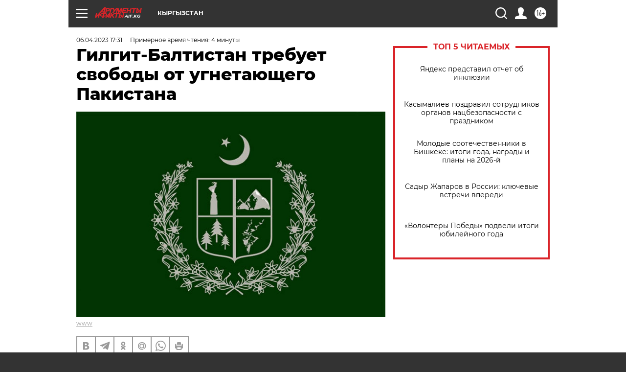

--- FILE ---
content_type: text/html; charset=UTF-8
request_url: https://aif.kg/politic/gover/gilgit-baltistan_trebuet_svobody_ot_ugnetayushchego_pakistana
body_size: 23821
content:
<!DOCTYPE html>
<!--[if IE 8]><html class="ie8"> <![endif]-->
<!--[if gt IE 8]><!--><html lang="ru"> <!--<![endif]-->
<head>
    <!-- created_at 20-01-2026 23:12:50 -->
    <script>
        window.isIndexPage = 0;
        window.isMobileBrowser = 0;
        window.disableSidebarCut = 1;
        window.bannerDebugMode = 0;
    </script>

                
                                    <meta http-equiv="Content-Type" content="text/html; charset=utf-8" >
<meta name="format-detection" content="telephone=no" >
<meta name="viewport" content="width=device-width, user-scalable=no, initial-scale=1.0, maximum-scale=1.0, minimum-scale=1.0" >
<meta http-equiv="X-UA-Compatible" content="IE=edge,chrome=1" >
<meta name="HandheldFriendly" content="true" >
<meta name="format-detection" content="telephone=no" >
<meta name="theme-color" content="#ffffff" >
<meta name="description" content="Видя, через какие чудовищные зверства приходится проходить жителям Гилгит-Балтистана (Великобритания), кажется, что только провидение может спасти их" >
<meta name="keywords" content="Пакистан" >
<meta name="article:published_time" content="2023-04-06T11:31:40+0600" >
<meta property="og:title" content="Гилгит-Балтистан требует свободы от угнетающего Пакистана" >
<meta property="og:description" content="Видя, через какие чудовищные зверства приходится проходить жителям Гилгит-Балтистана (Великобритания), кажется, что только провидение может спасти их" >
<meta property="og:type" content="article" >
<meta property="og:image" content="https://aif-s3.aif.ru/images/031/879/8fef06969bd35e70e39aafbe6e1a68d1.jpg" >
<meta property="og:url" content="https://aif.kg/politic/gover/gilgit-baltistan_trebuet_svobody_ot_ugnetayushchego_pakistana" >
<meta property="og:site_name" content="AiF" >
<meta property="twitter:card" content="summary_large_image" >
<meta property="twitter:site" content="@aifonline" >
<meta property="twitter:title" content="Гилгит-Балтистан требует свободы от угнетающего Пакистана" >
<meta property="twitter:description" content="Видя, через какие чудовищные зверства приходится проходить жителям Гилгит-Балтистана (Великобритания), кажется, что только провидение может спасти их" >
<meta property="twitter:creator" content="@aifonline" >
<meta property="twitter:image:src" content="https://aif-s3.aif.ru/images/031/879/8fef06969bd35e70e39aafbe6e1a68d1.jpg" >
<meta property="twitter:domain" content="https://aif.kg/politic/gover/gilgit-baltistan_trebuet_svobody_ot_ugnetayushchego_pakistana" >
<meta name="facebook-domain-verification" content="jiqbwww7rrqnwzjkizob7wrpmgmwq3" >
        <title>Гилгит-Балтистан требует свободы от угнетающего Пакистана | АиФ Кыргызстан</title>    <link rel="shortcut icon" type="image/x-icon" href="/favicon.ico" />
    <link rel="icon" type="image/svg+xml" href="/favicon.svg">
    
    <link rel="preload" href="/redesign2018/fonts/montserrat-v15-latin-ext_latin_cyrillic-ext_cyrillic-regular.woff2" as="font" type="font/woff2" crossorigin>
    <link rel="preload" href="/redesign2018/fonts/montserrat-v15-latin-ext_latin_cyrillic-ext_cyrillic-italic.woff2" as="font" type="font/woff2" crossorigin>
    <link rel="preload" href="/redesign2018/fonts/montserrat-v15-latin-ext_latin_cyrillic-ext_cyrillic-700.woff2" as="font" type="font/woff2" crossorigin>
    <link rel="preload" href="/redesign2018/fonts/montserrat-v15-latin-ext_latin_cyrillic-ext_cyrillic-700italic.woff2" as="font" type="font/woff2" crossorigin>
    <link rel="preload" href="/redesign2018/fonts/montserrat-v15-latin-ext_latin_cyrillic-ext_cyrillic-800.woff2" as="font" type="font/woff2" crossorigin>
    <link href="https://aif.kg/politic/gover/gilgit-baltistan_trebuet_svobody_ot_ugnetayushchego_pakistana" rel="canonical" >
<link href="https://aif.kg/redesign2018/css/style.css?5a7" media="all" rel="stylesheet" type="text/css" >
<link href="https://aif.kg/img/icon/apple_touch_icon_57x57.png?5a7" rel="apple-touch-icon" sizes="57x57" >
<link href="https://aif.kg/img/icon/apple_touch_icon_114x114.png?5a7" rel="apple-touch-icon" sizes="114x114" >
<link href="https://aif.kg/img/icon/apple_touch_icon_72x72.png?5a7" rel="apple-touch-icon" sizes="72x72" >
<link href="https://aif.kg/img/icon/apple_touch_icon_144x144.png?5a7" rel="apple-touch-icon" sizes="144x144" >
<link href="https://aif.kg/img/icon/apple-touch-icon.png?5a7" rel="apple-touch-icon" sizes="180x180" >
<link href="https://aif.kg/img/icon/favicon-32x32.png?5a7" rel="icon" type="image/png" sizes="32x32" >
<link href="https://aif.kg/img/icon/favicon-16x16.png?5a7" rel="icon" type="image/png" sizes="16x16" >
<link href="https://aif.kg/img/manifest.json?5a7" rel="manifest" >
<link href="https://aif.kg/img/safari-pinned-tab.svg?5a7" rel="mask-icon" color="#d55b5b" >
<link href="https://ads.betweendigital.com" rel="preconnect" crossorigin="" >
        <script type="text/javascript">
    //<!--
    var isRedesignPage = true;    //-->
</script>
<script type="text/javascript" src="https://aif.kg/js/output/jquery.min.js?5a7"></script>
<script type="text/javascript" src="https://aif.kg/js/output/header_scripts.js?5a7"></script>
<script type="text/javascript">
    //<!--
    var _sf_startpt=(new Date()).getTime()    //-->
</script>
<script type="application/ld+json">
    {"@context":"https:\/\/schema.org","@type":"BreadcrumbList","itemListElement":[{"@type":"ListItem","position":1,"name":"\u0410\u0440\u0433\u0443\u043c\u0435\u043d\u0442\u044b \u0438 \u0424\u0430\u043a\u0442\u044b","item":"https:\/\/aif.kg\/"},{"@type":"ListItem","position":2,"name":"\u041f\u041e\u041b\u0418\u0422\u0418\u041a\u0410","item":"https:\/\/aif.kg\/politic"},{"@type":"ListItem","position":3,"name":"\u041f\u041e\u041b\u0418\u0422\u0418\u041a\u0410: \u0412\u043b\u0430\u0441\u0442\u044c","item":"https:\/\/aif.kg\/politic\/gover"},{"@type":"ListItem","position":4,"name":"\u0413\u0438\u043b\u0433\u0438\u0442-\u0411\u0430\u043b\u0442\u0438\u0441\u0442\u0430\u043d \u0442\u0440\u0435\u0431\u0443\u0435\u0442 \u0441\u0432\u043e\u0431\u043e\u0434\u044b \u043e\u0442 \u0443\u0433\u043d\u0435\u0442\u0430\u044e\u0449\u0435\u0433\u043e \u041f\u0430\u043a\u0438\u0441\u0442\u0430\u043d\u0430","item":"https:\/\/aif.kg\/politic\/gover\/gilgit-baltistan_trebuet_svobody_ot_ugnetayushchego_pakistana"}]}</script>
<script type="text/javascript" src="https://yastatic.net/s3/passport-sdk/autofill/v1/sdk-suggest-with-polyfills-latest.js?5a7"></script>
<script type="text/javascript">
    //<!--
    window.YandexAuthParams = {"oauthQueryParams":{"client_id":"b104434ccf5a4638bdfe8a9101264f3c","response_type":"code","redirect_uri":"https:\/\/aif.ru\/oauth\/yandex\/callback"},"tokenPageOrigin":"https:\/\/aif.ru"};    //-->
</script>
<script type="text/javascript">
    //<!--
    function AdFox_getWindowSize() {
    var winWidth,winHeight;
	if( typeof( window.innerWidth ) == 'number' ) {
		//Non-IE
		winWidth = window.innerWidth;
		winHeight = window.innerHeight;
	} else if( document.documentElement && ( document.documentElement.clientWidth || document.documentElement.clientHeight ) ) {
		//IE 6+ in 'standards compliant mode'
		winWidth = document.documentElement.clientWidth;
		winHeight = document.documentElement.clientHeight;
	} else if( document.body && ( document.body.clientWidth || document.body.clientHeight ) ) {
		//IE 4 compatible
		winWidth = document.body.clientWidth;
		winHeight = document.body.clientHeight;
	}
	return {"width":winWidth, "height":winHeight};
}//END function AdFox_getWindowSize

function AdFox_getElementPosition(elemId){
    var elem;
    
    if (document.getElementById) {
		elem = document.getElementById(elemId);
	}
	else if (document.layers) {
		elem = document.elemId;
	}
	else if (document.all) {
		elem = document.all.elemId;
	}
    var w = elem.offsetWidth;
    var h = elem.offsetHeight;	
    var l = 0;
    var t = 0;
	
    while (elem)
    {
        l += elem.offsetLeft;
        t += elem.offsetTop;
        elem = elem.offsetParent;
    }

    return {"left":l, "top":t, "width":w, "height":h};
} //END function AdFox_getElementPosition

function AdFox_getBodyScrollTop(){
	return self.pageYOffset || (document.documentElement && document.documentElement.scrollTop) || (document.body && document.body.scrollTop);
} //END function AdFox_getBodyScrollTop

function AdFox_getBodyScrollLeft(){
	return self.pageXOffset || (document.documentElement && document.documentElement.scrollLeft) || (document.body && document.body.scrollLeft);
}//END function AdFox_getBodyScrollLeft

function AdFox_Scroll(elemId,elemSrc){
   var winPos = AdFox_getWindowSize();
   var winWidth = winPos.width;
   var winHeight = winPos.height;
   var scrollY = AdFox_getBodyScrollTop();
   var scrollX =  AdFox_getBodyScrollLeft();
   var divId = 'AdFox_banner_'+elemId;
   var ltwhPos = AdFox_getElementPosition(divId);
   var lPos = ltwhPos.left;
   var tPos = ltwhPos.top;

   if(scrollY+winHeight+5 >= tPos && scrollX+winWidth+5 >= lPos){
      AdFox_getCodeScript(1,elemId,elemSrc);
	  }else{
	     setTimeout('AdFox_Scroll('+elemId+',"'+elemSrc+'");',100);
	  }
}//End function AdFox_Scroll    //-->
</script>
<script type="text/javascript">
    //<!--
    function AdFox_SetLayerVis(spritename,state){
   document.getElementById(spritename).style.visibility=state;
}

function AdFox_Open(AF_id){
   AdFox_SetLayerVis('AdFox_DivBaseFlash_'+AF_id, "hidden");
   AdFox_SetLayerVis('AdFox_DivOverFlash_'+AF_id, "visible");
}

function AdFox_Close(AF_id){
   AdFox_SetLayerVis('AdFox_DivOverFlash_'+AF_id, "hidden");
   AdFox_SetLayerVis('AdFox_DivBaseFlash_'+AF_id, "visible");
}

function AdFox_getCodeScript(AF_n,AF_id,AF_src){
   var AF_doc;
   if(AF_n<10){
      try{
	     if(document.all && !window.opera){
		    AF_doc = window.frames['AdFox_iframe_'+AF_id].document;
			}else if(document.getElementById){
			         AF_doc = document.getElementById('AdFox_iframe_'+AF_id).contentDocument;
					 }
		 }catch(e){}
    if(AF_doc){
	   AF_doc.write('<scr'+'ipt type="text/javascript" src="'+AF_src+'"><\/scr'+'ipt>');
	   }else{
	      setTimeout('AdFox_getCodeScript('+(++AF_n)+','+AF_id+',"'+AF_src+'");', 100);
		  }
		  }
}

function adfoxSdvigContent(banID, flashWidth, flashHeight){
	var obj = document.getElementById('adfoxBanner'+banID).style;
	if (flashWidth == '100%') obj.width = flashWidth;
	    else obj.width = flashWidth + "px";
	if (flashHeight == '100%') obj.height = flashHeight;
	    else obj.height = flashHeight + "px";
}

function adfoxVisibilityFlash(banName, flashWidth, flashHeight){
    	var obj = document.getElementById(banName).style;
	if (flashWidth == '100%') obj.width = flashWidth;
	    else obj.width = flashWidth + "px";
	if (flashHeight == '100%') obj.height = flashHeight;
	    else obj.height = flashHeight + "px";
}

function adfoxStart(banID, FirShowFlNum, constVisFlashFir, sdvigContent, flash1Width, flash1Height, flash2Width, flash2Height){
	if (FirShowFlNum == 1) adfoxVisibilityFlash('adfoxFlash1'+banID, flash1Width, flash1Height);
	    else if (FirShowFlNum == 2) {
		    adfoxVisibilityFlash('adfoxFlash2'+banID, flash2Width, flash2Height);
	        if (constVisFlashFir == 'yes') adfoxVisibilityFlash('adfoxFlash1'+banID, flash1Width, flash1Height);
		    if (sdvigContent == 'yes') adfoxSdvigContent(banID, flash2Width, flash2Height);
		        else adfoxSdvigContent(banID, flash1Width, flash1Height);
	}
}

function adfoxOpen(banID, constVisFlashFir, sdvigContent, flash2Width, flash2Height){
	var aEventOpenClose = new Image();
	var obj = document.getElementById("aEventOpen"+banID);
	if (obj) aEventOpenClose.src =  obj.title+'&rand='+Math.random()*1000000+'&prb='+Math.random()*1000000;
	adfoxVisibilityFlash('adfoxFlash2'+banID, flash2Width, flash2Height);
	if (constVisFlashFir != 'yes') adfoxVisibilityFlash('adfoxFlash1'+banID, 1, 1);
	if (sdvigContent == 'yes') adfoxSdvigContent(banID, flash2Width, flash2Height);
}


function adfoxClose(banID, constVisFlashFir, sdvigContent, flash1Width, flash1Height){
	var aEventOpenClose = new Image();
	var obj = document.getElementById("aEventClose"+banID);
	if (obj) aEventOpenClose.src =  obj.title+'&rand='+Math.random()*1000000+'&prb='+Math.random()*1000000;
	adfoxVisibilityFlash('adfoxFlash2'+banID, 1, 1);
	if (constVisFlashFir != 'yes') adfoxVisibilityFlash('adfoxFlash1'+banID, flash1Width, flash1Height);
	if (sdvigContent == 'yes') adfoxSdvigContent(banID, flash1Width, flash1Height);
}    //-->
</script>
<script type="text/javascript" async="true" src="https://yandex.ru/ads/system/header-bidding.js?5a7"></script>
<script type="text/javascript" src="https://ad.mail.ru/static/sync-loader.js?5a7"></script>
<script type="text/javascript" async="true" src="https://cdn.skcrtxr.com/roxot-wrapper/js/roxot-manager.js?pid=42c21743-edce-4460-a03e-02dbaef8f162"></script>
<script type="text/javascript" src="https://cdn-rtb.sape.ru/js/uids.js?5a7"></script>
<script type="text/javascript">
    //<!--
        var adfoxBiddersMap = {
    "betweenDigital": "816043",
 "mediasniper": "2218745",
    "myTarget": "810102",
 "buzzoola": "1096246",
 "adfox_roden-media": "3373170",
    "videonow": "2966090", 
 "adfox_adsmart": "1463295",
  "Gnezdo": "3123512",
    "roxot": "3196121",
 "astralab": "2486209",
  "getintent": "3186204",
 "sape": "2758269",
 "adwile": "2733112",
 "hybrid": "2809332"
};
var syncid = window.rb_sync.id;
	  var biddersCpmAdjustmentMap = {
      'adfox_adsmart': 0.6,
	  'Gnezdo': 0.8,
	  'adwile': 0.8
  };

if (window.innerWidth >= 1024) {
var adUnits = [{
        "code": "adfox_153825256063495017",
  "sizes": [[300, 600], [240,400]],
        "bids": [{
                "bidder": "betweenDigital",
                "params": {
                    "placementId": "3235886"
                }
            },{
                "bidder": "myTarget",
                "params": {
                    "placementId": "555209",
"sendTargetRef": "true",
"additional": {
"fpid": syncid
}			
                }
            },{
                "bidder": "hybrid",
                "params": {
                    "placementId": "6582bbf77bc72f59c8b22f65"
                }
            },{
                "bidder": "buzzoola",
                "params": {
                    "placementId": "1252803"
                }
            },{
                "bidder": "videonow",
                "params": {
                    "placementId": "8503533"
                }
            },{
                    "bidder": "adfox_adsmart",
                    "params": {
						p1: 'cqguf',
						p2: 'hhro'
					}
            },{
                    "bidder": "roxot",
                    "params": {
						placementId: '2027d57b-1cff-4693-9a3c-7fe57b3bcd1f',
						sendTargetRef: true
					}
            },{
                    "bidder": "mediasniper",
                    "params": {
						"placementId": "4417"
					}
            },{
                    "bidder": "Gnezdo",
                    "params": {
						"placementId": "354318"
					}
            },{
                    "bidder": "getintent",
                    "params": {
						"placementId": "215_V_aif.ru_D_Top_300x600"
					}
            },{
                    "bidder": "adfox_roden-media",
                    "params": {
						p1: "dilmj",
						p2: "emwl"
					}
            },{
                    "bidder": "astralab",
                    "params": {
						"placementId": "642ad3a28528b410c4990932"
					}
            }
        ]
    },{
        "code": "adfox_150719646019463024",
		"sizes": [[640,480], [640,360]],
        "bids": [{
                "bidder": "adfox_adsmart",
                    "params": {
						p1: 'cmqsb',
						p2: 'ul'
					}
            },{
                "bidder": "sape",
                "params": {
                    "placementId": "872427",
					additional: {
                       sapeFpUids: window.sapeRrbFpUids || []
                   }				
                }
            },{
                "bidder": "roxot",
                "params": {
                    placementId: '2b61dd56-9c9f-4c45-a5f5-98dd5234b8a1',
					sendTargetRef: true
                }
            },{
                "bidder": "getintent",
                "params": {
                    "placementId": "215_V_aif.ru_D_AfterArticle_640х480"
                }
            }
        ]
    },{
        "code": "adfox_149010055036832877",
		"sizes": [[970,250]],
		"bids": [{
                    "bidder": "adfox_roden-media",
                    "params": {
						p1: 'dilmi',
						p2: 'hfln'
					}
            },{
                    "bidder": "buzzoola",
                    "params": {
						"placementId": "1252804"
					}
            },{
                    "bidder": "getintent",
                    "params": {
						"placementId": "215_V_aif.ru_D_Billboard_970x250"
					}
            },{
                "bidder": "astralab",
                "params": {
                    "placementId": "67bf071f4e6965fa7b30fea3"
                }
            },{
                    "bidder": "hybrid",
                    "params": {
						"placementId": "6582bbf77bc72f59c8b22f66"
					}
            },{
                    "bidder": "myTarget",
                    "params": {
						"placementId": "1462991",
"sendTargetRef": "true",
"additional": {
"fpid": syncid
}			
					}
            }			           
        ]        
    },{
        "code": "adfox_149874332414246474",
		"sizes": [[640,360], [300,250], [640,480]],
		"codeType": "combo",
		"bids": [{
                "bidder": "mediasniper",
                "params": {
                    "placementId": "4419"
                }
            },{
                "bidder": "buzzoola",
                "params": {
                    "placementId": "1220692"
                }
            },{
                "bidder": "astralab",
                "params": {
                    "placementId": "66fd25eab13381b469ae4b39"
                }
            },
			{
                    "bidder": "betweenDigital",
                    "params": {
						"placementId": "4502825"
					}
            }
			           
        ]        
    },{
        "code": "adfox_149848658878716687",
		"sizes": [[300,600], [240,400]],
        "bids": [{
                "bidder": "betweenDigital",
                "params": {
                    "placementId": "3377360"
                }
            },{
                "bidder": "roxot",
                "params": {
                    placementId: 'fdaba944-bdaa-4c63-9dd3-af12fc6afbf8',
					sendTargetRef: true
                }
            },{
                "bidder": "sape",
                "params": {
                    "placementId": "872425",
					additional: {
                       sapeFpUids: window.sapeRrbFpUids || []
                   }
                }
            },{
                "bidder": "adwile",
                "params": {
                    "placementId": "27990"
                }
            }
        ]        
    }
],
	syncPixels = [{
    bidder: 'hybrid',
    pixels: [
    "https://www.tns-counter.ru/V13a****idsh_ad/ru/CP1251/tmsec=idsh_dis/",
    "https://www.tns-counter.ru/V13a****idsh_vid/ru/CP1251/tmsec=idsh_aifru-hbrdis/",
    "https://mc.yandex.ru/watch/66716692?page-url=aifru%3Futm_source=dis_hybrid_default%26utm_medium=%26utm_campaign=%26utm_content=%26utm_term=&page-ref="+window.location.href
]
  }
  ];
} else if (window.innerWidth < 1024) {
var adUnits = [{
        "code": "adfox_14987283079885683",
		"sizes": [[300,250], [300,240]],
        "bids": [{
                "bidder": "betweenDigital",
                "params": {
                    "placementId": "2492448"
                }
            },{
                "bidder": "myTarget",
                "params": {
                    "placementId": "226830",
"sendTargetRef": "true",
"additional": {
"fpid": syncid
}			
                }
            },{
                "bidder": "hybrid",
                "params": {
                    "placementId": "6582bbf77bc72f59c8b22f64"
                }
            },{
                "bidder": "mediasniper",
                "params": {
                    "placementId": "4418"
                }
            },{
                "bidder": "buzzoola",
                "params": {
                    "placementId": "563787"
                }
            },{
                "bidder": "roxot",
                "params": {
                    placementId: '20bce8ad-3a5e-435a-964f-47be17e201cf',
					sendTargetRef: true
                }
            },{
                "bidder": "videonow",
                "params": {
                    "placementId": "2577490"
                }
            },{
                "bidder": "adfox_adsmart",
                    "params": {
						p1: 'cqmbg',
						p2: 'ul'
					}
            },{
                    "bidder": "Gnezdo",
                    "params": {
						"placementId": "354316"
					}
            },{
                    "bidder": "getintent",
                    "params": {
						"placementId": "215_V_aif.ru_M_Top_300x250"
					}
            },{
                    "bidder": "adfox_roden-media",
                    "params": {
						p1: "dilmx",
						p2: "hbts"
					}
            },{
                "bidder": "astralab",
                "params": {
                    "placementId": "642ad47d8528b410c4990933"
                }
            }			
        ]        
    },{
        "code": "adfox_153545578261291257",
		"bids": [{
                    "bidder": "sape",
                    "params": {
						"placementId": "872426",
					additional: {
                       sapeFpUids: window.sapeRrbFpUids || []
                   }
					}
            },{
                    "bidder": "roxot",
                    "params": {
						placementId: 'eb2ebb9c-1e7e-4c80-bef7-1e93debf197c',
						sendTargetRef: true
					}
            }
			           
        ]        
    },{
        "code": "adfox_165346609120174064",
		"sizes": [[320,100]],
		"bids": [            
            		{
                    "bidder": "buzzoola",
                    "params": {
						"placementId": "1252806"
					}
            },{
                    "bidder": "getintent",
                    "params": {
						"placementId": "215_V_aif.ru_M_FloorAd_320x100"
					}
            }
			           
        ]        
    },{
        "code": "adfox_155956315896226671",
		"bids": [            
            		{
                    "bidder": "buzzoola",
                    "params": {
						"placementId": "1252805"
					}
            },{
                    "bidder": "sape",
                    "params": {
						"placementId": "887956",
					additional: {
                       sapeFpUids: window.sapeRrbFpUids || []
                   }
					}
            },{
                    "bidder": "myTarget",
                    "params": {
						"placementId": "821424",
"sendTargetRef": "true",
"additional": {
"fpid": syncid
}			
					}
            }
			           
        ]        
    },{
        "code": "adfox_149874332414246474",
		"sizes": [[640,360], [300,250], [640,480]],
		"codeType": "combo",
		"bids": [{
                "bidder": "adfox_roden-media",
                "params": {
					p1: 'dilmk',
					p2: 'hfiu'
				}
            },{
                "bidder": "mediasniper",
                "params": {
                    "placementId": "4419"
                }
            },{
                "bidder": "roxot",
                "params": {
                    placementId: 'ba25b33d-cd61-4c90-8035-ea7d66f011c6',
					sendTargetRef: true
                }
            },{
                "bidder": "adwile",
                "params": {
                    "placementId": "27991"
                }
            },{
                    "bidder": "Gnezdo",
                    "params": {
						"placementId": "354317"
					}
            },{
                    "bidder": "getintent",
                    "params": {
						"placementId": "215_V_aif.ru_M_Comboblock_300x250"
					}
            },{
                    "bidder": "astralab",
                    "params": {
						"placementId": "66fd260fb13381b469ae4b3f"
					}
            },{
                    "bidder": "betweenDigital",
                    "params": {
						"placementId": "4502825"
					}
            }
			]        
    }
],
	syncPixels = [
  {
    bidder: 'hybrid',
    pixels: [
    "https://www.tns-counter.ru/V13a****idsh_ad/ru/CP1251/tmsec=idsh_mob/",
    "https://www.tns-counter.ru/V13a****idsh_vid/ru/CP1251/tmsec=idsh_aifru-hbrmob/",
    "https://mc.yandex.ru/watch/66716692?page-url=aifru%3Futm_source=mob_hybrid_default%26utm_medium=%26utm_campaign=%26utm_content=%26utm_term=&page-ref="+window.location.href
]
  }
  ];
}
var userTimeout = 1500;
window.YaHeaderBiddingSettings = {
    biddersMap: adfoxBiddersMap,
	biddersCpmAdjustmentMap: biddersCpmAdjustmentMap,
    adUnits: adUnits,
    timeout: userTimeout,
    syncPixels: syncPixels	
};    //-->
</script>
<script type="text/javascript">
    //<!--
    window.yaContextCb = window.yaContextCb || []    //-->
</script>
<script type="text/javascript" async="true" src="https://yandex.ru/ads/system/context.js?5a7"></script>
<script type="text/javascript">
    //<!--
    window.EventObserver = {
    observers: {},

    subscribe: function (name, fn) {
        if (!this.observers.hasOwnProperty(name)) {
            this.observers[name] = [];
        }
        this.observers[name].push(fn)
    },
    
    unsubscribe: function (name, fn) {
        if (!this.observers.hasOwnProperty(name)) {
            return;
        }
        this.observers[name] = this.observers[name].filter(function (subscriber) {
            return subscriber !== fn
        })
    },
    
    broadcast: function (name, data) {
        if (!this.observers.hasOwnProperty(name)) {
            return;
        }
        this.observers[name].forEach(function (subscriber) {
            return subscriber(data)
        })
    }
};    //-->
</script>    
    <script>
  var adcm_config ={
    id:1064,
    platformId: 64,
    init: function () {
      window.adcm.call();
    }
  };
</script>
<script src="https://tag.digitaltarget.ru/adcm.js" async></script>    <!-- Google tag (gtag.js) -->
<script async src="https://www.googletagmanager.com/gtag/js?id=G-RFZR8VEEZD"></script>
<script>
  window.dataLayer = window.dataLayer || [];
  function gtag(){dataLayer.push(arguments);}
  gtag('js', new Date());

  gtag('config', 'G-RFZR8VEEZD');
</script>
    <link rel="stylesheet" type="text/css" media="print" href="https://aif.kg/redesign2018/css/print.css?5a7" />
    <base href=""/>
</head><body class="region__kg ">
<div class="overlay"></div>
<!-- Rating@Mail.ru counter -->
<script type="text/javascript">
var _tmr = window._tmr || (window._tmr = []);
_tmr.push({id: "59428", type: "pageView", start: (new Date()).getTime()});
(function (d, w, id) {
  if (d.getElementById(id)) return;
  var ts = d.createElement("script"); ts.type = "text/javascript"; ts.async = true; ts.id = id;
  ts.src = "https://top-fwz1.mail.ru/js/code.js";
  var f = function () {var s = d.getElementsByTagName("script")[0]; s.parentNode.insertBefore(ts, s);};
  if (w.opera == "[object Opera]") { d.addEventListener("DOMContentLoaded", f, false); } else { f(); }
})(document, window, "topmailru-code");
</script><noscript><div>
<img src="https://top-fwz1.mail.ru/counter?id=59428;js=na" style="border:0;position:absolute;left:-9999px;" alt="Top.Mail.Ru" />
</div></noscript>
<!-- //Rating@Mail.ru counter -->



<div class="container white_bg" id="container">
    
        
        
        <!--баннер над шапкой--->
                <div class="banner_box">
            <div class="main_banner">
                            </div>
        </div>
                <!--//баннер  над шапкой--->

    <script>
	currentUser = new User();
</script>

<header class="header">
    <div class="count_box_nodisplay">
    <div class="couter_block"><!--LiveInternet counter-->
<script type="text/javascript"><!--
document.write("<img src='https://counter.yadro.ru//hit;AIF?r"+escape(document.referrer)+((typeof(screen)=="undefined")?"":";s"+screen.width+"*"+screen.height+"*"+(screen.colorDepth?screen.colorDepth:screen.pixelDepth))+";u"+escape(document.URL)+";h"+escape(document.title.substring(0,80))+";"+Math.random()+"' width=1 height=1 alt=''>");
//--></script><!--/LiveInternet--></div></div>    <div class="topline">
    <a href="#" class="burger openCloser">
        <div class="burger__wrapper">
            <span class="burger__line"></span>
            <span class="burger__line"></span>
            <span class="burger__line"></span>
        </div>
    </a>

    
    <a href="/" class="logo_box">
                <img width="96" height="22" src="https://aif.kg/redesign2018/img/logo.svg?5a7" alt="Аргументы и Факты">
        <div class="region_url">
            aif.kg        </div>
            </a>
    <div itemscope itemtype="http://schema.org/Organization" class="schema_org">
        <img itemprop="logo" src="https://aif.kg/redesign2018/img/logo.svg?5a7" />
        <a itemprop="url" href="/"></a>
        <meta itemprop="name" content="АО «Аргументы и Факты»" />
        <div itemprop="address" itemscope itemtype="http://schema.org/PostalAddress">
            <meta itemprop="postalCode" content="101000" />
            <meta itemprop="addressLocality" content="Москва" />
            <meta itemprop="streetAddress" content="ул. Мясницкая, д. 42"/>
            <meta itemprop="addressCountry" content="RU"/>
            <a itemprop="telephone" href="tel:+74956465757">+7 (495) 646 57 57</a>
        </div>
    </div>
    <div class="age16 age16_topline">16+</div>
    <a href="#" class="region regionOpenCloser">
        <img width="19" height="25" src="https://aif.kg/redesign2018/img/location.svg?5a7"><span>Кыргызстан</span>
    </a>
    <div class="topline__slot">
             </div>

    <!--a class="topline__hashtag" href="https://aif.ru/health/coronavirus/?utm_medium=header&utm_content=covid&utm_source=aif">#остаемсядома</a-->
    <div class="auth_user_status_js">
        <a href="#" class="user auth_link_login_js auth_open_js"><img width="24" height="24" src="https://aif.kg/redesign2018/img/user_ico.svg?5a7"></a>
        <a href="/profile" class="user auth_link_profile_js" style="display: none"><img width="24" height="24" src="https://aif.kg/redesign2018/img/user_ico.svg?5a7"></a>
    </div>
    <div class="search_box">
        <a href="#" class="search_ico searchOpener">
            <img width="24" height="24" src="https://aif.kg/redesign2018/img/search_ico.svg?5a7">
        </a>
        <div class="search_input">
            <form action="/search" id="search_form1">
                <input type="text" name="text" maxlength="50"/>
            </form>
        </div>
    </div>
</div>

<div class="fixed_menu topline">
    <div class="cont_center">
        <a href="#" class="burger openCloser">
            <div class="burger__wrapper">
                <span class="burger__line"></span>
                <span class="burger__line"></span>
                <span class="burger__line"></span>
            </div>
        </a>
        <a href="/" class="logo_box">
                        <img width="96" height="22" src="https://aif.kg/redesign2018/img/logo.svg?5a7" alt="Аргументы и Факты">
            <div class="region_url">
                aif.kg            </div>
                    </a>
        <div class="age16 age16_topline">16+</div>
        <a href="/" class="region regionOpenCloser">
            <img width="19" height="25" src="https://aif.kg/redesign2018/img/location.svg?5a7">
            <span>Кыргызстан</span>
        </a>
        <div class="topline__slot">
                    </div>

        <!--a class="topline__hashtag" href="https://aif.ru/health/coronavirus/?utm_medium=header&utm_content=covid&utm_source=aif">#остаемсядома</a-->
        <div class="auth_user_status_js">
            <a href="#" class="user auth_link_login_js auth_open_js"><img width="24" height="24" src="https://aif.kg/redesign2018/img/user_ico.svg?5a7"></a>
            <a href="/profile" class="user auth_link_profile_js" style="display: none"><img width="24" height="24" src="https://aif.kg/redesign2018/img/user_ico.svg?5a7"></a>
        </div>
        <div class="search_box">
            <a href="#" class="search_ico searchOpener">
                <img width="24" height="24" src="https://aif.kg/redesign2018/img/search_ico.svg?5a7">
            </a>
            <div class="search_input">
                <form action="/search">
                    <input type="text" name="text" maxlength="50" >
                </form>
            </div>
        </div>
    </div>
</div>    <div class="regions_box">
    <nav class="cont_center">
        <ul class="regions">
            <li><a href="https://aif.ru?from_menu=1">ФЕДЕРАЛЬНЫЙ</a></li>
            <li><a href="https://spb.aif.ru">САНКТ-ПЕТЕРБУРГ</a></li>

            
                                    <li><a href="https://adigea.aif.ru">Адыгея</a></li>
                
            
                                    <li><a href="https://arh.aif.ru">Архангельск</a></li>
                
            
                
            
                
            
                                    <li><a href="https://astrakhan.aif.ru">Астрахань</a></li>
                
            
                                    <li><a href="https://altai.aif.ru">Барнаул</a></li>
                
            
                                    <li><a href="https://aif.by">Беларусь</a></li>
                
            
                                    <li><a href="https://bel.aif.ru">Белгород</a></li>
                
            
                
            
                                    <li><a href="https://bryansk.aif.ru">Брянск</a></li>
                
            
                                    <li><a href="https://bur.aif.ru">Бурятия</a></li>
                
            
                                    <li><a href="https://vl.aif.ru">Владивосток</a></li>
                
            
                                    <li><a href="https://vlad.aif.ru">Владимир</a></li>
                
            
                                    <li><a href="https://vlg.aif.ru">Волгоград</a></li>
                
            
                                    <li><a href="https://vologda.aif.ru">Вологда</a></li>
                
            
                                    <li><a href="https://vrn.aif.ru">Воронеж</a></li>
                
            
                
            
                                    <li><a href="https://dag.aif.ru">Дагестан</a></li>
                
            
                
            
                                    <li><a href="https://ivanovo.aif.ru">Иваново</a></li>
                
            
                                    <li><a href="https://irk.aif.ru">Иркутск</a></li>
                
            
                                    <li><a href="https://kazan.aif.ru">Казань</a></li>
                
            
                                    <li><a href="https://kzaif.kz">Казахстан</a></li>
                
            
                
            
                                    <li><a href="https://klg.aif.ru">Калининград</a></li>
                
            
                
            
                                    <li><a href="https://kaluga.aif.ru">Калуга</a></li>
                
            
                                    <li><a href="https://kamchatka.aif.ru">Камчатка</a></li>
                
            
                
            
                                    <li><a href="https://karel.aif.ru">Карелия</a></li>
                
            
                                    <li><a href="https://kirov.aif.ru">Киров</a></li>
                
            
                                    <li><a href="https://komi.aif.ru">Коми</a></li>
                
            
                                    <li><a href="https://kostroma.aif.ru">Кострома</a></li>
                
            
                                    <li><a href="https://kuban.aif.ru">Краснодар</a></li>
                
            
                                    <li><a href="https://krsk.aif.ru">Красноярск</a></li>
                
            
                                    <li><a href="https://krym.aif.ru">Крым</a></li>
                
            
                                    <li><a href="https://kuzbass.aif.ru">Кузбасс</a></li>
                
            
                
            
                
            
                                    <li><a href="https://aif.kg">Кыргызстан</a></li>
                
            
                                    <li><a href="https://mar.aif.ru">Марий Эл</a></li>
                
            
                                    <li><a href="https://saransk.aif.ru">Мордовия</a></li>
                
            
                                    <li><a href="https://murmansk.aif.ru">Мурманск</a></li>
                
            
                
            
                                    <li><a href="https://nn.aif.ru">Нижний Новгород</a></li>
                
            
                                    <li><a href="https://nsk.aif.ru">Новосибирск</a></li>
                
            
                
            
                                    <li><a href="https://omsk.aif.ru">Омск</a></li>
                
            
                                    <li><a href="https://oren.aif.ru">Оренбург</a></li>
                
            
                                    <li><a href="https://penza.aif.ru">Пенза</a></li>
                
            
                                    <li><a href="https://perm.aif.ru">Пермь</a></li>
                
            
                                    <li><a href="https://pskov.aif.ru">Псков</a></li>
                
            
                                    <li><a href="https://rostov.aif.ru">Ростов-на-Дону</a></li>
                
            
                                    <li><a href="https://rzn.aif.ru">Рязань</a></li>
                
            
                                    <li><a href="https://samara.aif.ru">Самара</a></li>
                
            
                
            
                                    <li><a href="https://saratov.aif.ru">Саратов</a></li>
                
            
                                    <li><a href="https://sakhalin.aif.ru">Сахалин</a></li>
                
            
                
            
                                    <li><a href="https://smol.aif.ru">Смоленск</a></li>
                
            
                
            
                                    <li><a href="https://stav.aif.ru">Ставрополь</a></li>
                
            
                
            
                                    <li><a href="https://tver.aif.ru">Тверь</a></li>
                
            
                                    <li><a href="https://tlt.aif.ru">Тольятти</a></li>
                
            
                                    <li><a href="https://tomsk.aif.ru">Томск</a></li>
                
            
                                    <li><a href="https://tula.aif.ru">Тула</a></li>
                
            
                                    <li><a href="https://tmn.aif.ru">Тюмень</a></li>
                
            
                                    <li><a href="https://udm.aif.ru">Удмуртия</a></li>
                
            
                
            
                                    <li><a href="https://ul.aif.ru">Ульяновск</a></li>
                
            
                                    <li><a href="https://ural.aif.ru">Урал</a></li>
                
            
                                    <li><a href="https://ufa.aif.ru">Уфа</a></li>
                
            
                
            
                
            
                                    <li><a href="https://hab.aif.ru">Хабаровск</a></li>
                
            
                
            
                                    <li><a href="https://chv.aif.ru">Чебоксары</a></li>
                
            
                                    <li><a href="https://chel.aif.ru">Челябинск</a></li>
                
            
                                    <li><a href="https://chr.aif.ru">Черноземье</a></li>
                
            
                                    <li><a href="https://chita.aif.ru">Чита</a></li>
                
            
                                    <li><a href="https://ugra.aif.ru">Югра</a></li>
                
            
                                    <li><a href="https://yakutia.aif.ru">Якутия</a></li>
                
            
                                    <li><a href="https://yamal.aif.ru">Ямал</a></li>
                
            
                                    <li><a href="https://yar.aif.ru">Ярославль</a></li>
                
                    </ul>
    </nav>
</div>    <div class="top_menu_box">
    <div class="cont_center">
        <nav class="top_menu main_menu_wrapper_js">
                            <ul class="main_menu main_menu_js" id="rubrics">
                                    <li  class="menuItem top_level_item_js">

        <span  title="Спецпроекты">Спецпроекты</span>
    
            <div class="subrubrics_box submenu_js">
            <ul>
                                                            <li  class="menuItem">

        <a  href="https://aif.ru/dobroe" title="«АиФ. Доброе сердце»" id="custommenu-9306">«АиФ. Доброе сердце»</a>
    
    </li>                                                                                <li  class="menuItem">

        <a  href="https://aif.ru/" title="Письма на фронт" id="custommenu-9308">Письма на фронт</a>
    
    </li>                                                                                <li  class="menuItem">

        <a  href="https://aif.ru/static/1965080" title="Детская книга войны" id="custommenu-9309">Детская книга войны</a>
    
    </li>                                                </ul>
        </div>
    </li>                                                <li  data-rubric_id="6383" class="menuItem top_level_item_js">

        <a  href="/incidents" title="ПРОИСШЕСТВИЯ" id="custommenu-9323">ПРОИСШЕСТВИЯ</a>
    
            <div class="subrubrics_box submenu_js">
            <ul>
                                                            <li  data-rubric_id="6384" class="menuItem">

        <a  href="/incidents/details" title="События" id="custommenu-9348">События</a>
    
    </li>                                                                                <li  data-rubric_id="6386" class="menuItem">

        <a  href="/incidents/fire" title="Пожар" id="custommenu-9350">Пожар</a>
    
    </li>                                                                                <li  data-rubric_id="6385" class="menuItem">

        <a  href="/incidents/crash" title="ДТП" id="custommenu-9349">ДТП</a>
    
    </li>                                                                                <li  data-rubric_id="6387" class="menuItem">

        <a  href="/incidents/scene" title="Криминал" id="custommenu-9351">Криминал</a>
    
    </li>                                                </ul>
        </div>
    </li>                                                                    <li  data-rubric_id="6356" class="menuItem top_level_item_js active">

        <a  href="/politic" title="ПОЛИТИКА" id="custommenu-9315">ПОЛИТИКА</a>
    
            <div class="subrubrics_box submenu_js">
            <ul>
                                                            <li  data-rubric_id="6357" class="menuItem active">

        <a  href="/politic/gover" title="Власть" id="custommenu-9334">Власть</a>
    
    </li>                                                                                <li  data-rubric_id="6358" class="menuItem">

        <a  href="/politic/person" title="Персона" id="custommenu-9335">Персона</a>
    
    </li>                                                </ul>
        </div>
    </li>                                                <li  data-rubric_id="6351" class="menuItem top_level_item_js">

        <a  href="/society" title="ОБЩЕСТВО" id="custommenu-9314">ОБЩЕСТВО</a>
    
            <div class="subrubrics_box submenu_js">
            <ul>
                                                            <li  data-rubric_id="6352" class="menuItem">

        <a  href="/society/persona" title="Люди" id="custommenu-9332">Люди</a>
    
    </li>                                                                                <li  data-rubric_id="6353" class="menuItem">

        <a  href="/society/details" title="События" id="custommenu-9333">События</a>
    
    </li>                                                                                <li  data-rubric_id="6355" class="menuItem">

        <a  href="/society/family" title="Семья" id="custommenu-9346">Семья</a>
    
    </li>                                                                                <li  data-rubric_id="6354" class="menuItem">

        <a  href="/society/jkh" title="ЖКХ" id="custommenu-9345">ЖКХ</a>
    
    </li>                                                </ul>
        </div>
    </li>                                                <li  data-rubric_id="6373" class="menuItem top_level_item_js">

        <a  href="/money" title="ДЕНЬГИ" id="custommenu-9319">ДЕНЬГИ</a>
    
            <div class="subrubrics_box submenu_js">
            <ul>
                                                            <li  data-rubric_id="6374" class="menuItem">

        <a  href="/money/details" title="События" id="custommenu-9341">События</a>
    
    </li>                                                                                <li  data-rubric_id="6375" class="menuItem">

        <a  href="/money/finance" title=" Финансы" id="custommenu-9342"> Финансы</a>
    
    </li>                                                </ul>
        </div>
    </li>                                                <li  data-rubric_id="6359" class="menuItem top_level_item_js">

        <a  href="/culture" title="КУЛЬТУРА" id="custommenu-9316">КУЛЬТУРА</a>
    
            <div class="subrubrics_box submenu_js">
            <ul>
                                                            <li  data-rubric_id="6360" class="menuItem">

        <a  href="/culture/art" title="Искусство" id="custommenu-9336">Искусство</a>
    
    </li>                                                                                <li  data-rubric_id="6361" class="menuItem">

        <a  href="/culture/events" title="События" id="custommenu-9337">События</a>
    
    </li>                                                </ul>
        </div>
    </li>                                                <li  data-rubric_id="6369" class="menuItem top_level_item_js">

        <a  href="/sport" title="СПОРТ" id="custommenu-9318">СПОРТ</a>
    
            <div class="subrubrics_box submenu_js">
            <ul>
                                                            <li  data-rubric_id="6370" class="menuItem">

        <a  href="/sport/persona" title="Люди" id="custommenu-9339">Люди</a>
    
    </li>                                                                                <li  data-rubric_id="6371" class="menuItem">

        <a  href="/sport/details" title="События" id="custommenu-9340">События</a>
    
    </li>                                                                                <li  data-rubric_id="6372" class="menuItem">

        <a  href="/sport/football" title="Футбол" id="custommenu-9347">Футбол</a>
    
    </li>                                                </ul>
        </div>
    </li>                                                <li  data-rubric_id="6367" class="menuItem top_level_item_js">

        <a  href="/health" title="ЗДОРОВЬЕ" id="custommenu-9317">ЗДОРОВЬЕ</a>
    
            <div class="subrubrics_box submenu_js">
            <ul>
                                                            <li  data-rubric_id="6368" class="menuItem">

        <a  href="/health/med" title="Медицина" id="custommenu-9338">Медицина</a>
    
    </li>                                                </ul>
        </div>
    </li>                                                <li  data-rubric_id="6393" class="menuItem top_level_item_js">

        <a  href="/konkurs" title="КОНКУРСЫ" id="custommenu-9324">КОНКУРСЫ</a>
    
    </li>                                                <li  class="menuItem top_level_item_js">

        <a  href="/opinion/authors" title="Все авторы" id="custommenu-9328">Все авторы</a>
    
    </li>                                                <li  class="menuItem top_level_item_js">

        <a  href="/opinion/replics" title="Все реплики" id="custommenu-9329">Все реплики</a>
    
    </li>                                                <li  class="menuItem top_level_item_js">

        <a  href="/opinion/columns" title="Все колонки" id="custommenu-9330">Все колонки</a>
    
    </li>                        </ul>

            <ul id="projects" class="specprojects static_submenu_js"></ul>
            <div class="right_box">
                <div class="fresh_number">
    <h3>Свежий номер</h3>
    <a href="/gazeta/number/41951" class="number_box">
                    <img loading="lazy" src="https://aif-s3.aif.ru/images/018/309/2f3295cebde1bbb17f82cfac441abdb4.jpg" width="91" height="120">
                <div class="text">
            № 42. 23/10/2019 <br /> АиФ-Кыргызстан        </div>
    </a>
</div>
<div class="links_box">
    <a href="/gazeta">Издания</a>
</div>
                <div class="sharings_box">
    <span>АиФ в социальных сетях</span>
    <ul class="soc">
                <li>
        <a href="https://www.facebook.com/argumentyifakty/" rel="nofollow" target="_blank">
            <img src="https://aif.ru/redesign2018/img/sharings/fb.svg">
        </a>
    </li>
        <li>
            <a class="rss_button_black" href="/rss/all.php" target="_blank">
                <img src="https://aif.kg/redesign2018/img/sharings/waflya.svg?5a7" />
            </a>
        </li>
            </ul>
</div>
            </div>
        </nav>
    </div>
</div></header>            	<div class="content_containers_wrapper_js">
        <div class="content_body  content_container_js">
            <div class="content">
                                <section class="article" itemscope itemtype="https://schema.org/NewsArticle">
    <div class="article_top">

        
        <div class="date">
          
<time itemprop="datePublished" datetime="2023-04-06T17:31 +06+0600">
<a href="/all/2023-04-06">06.04.2023 17:31</a></time>
<time itemprop="dateModified" datetime="2023-04-06T17:31 +06+0600"></time>                  </div>

        <div class="authors"></div>

        <div>Примерное время чтения: 4 минуты</div>
        <div class="viewed"><i class="eye"></i> <span>198</span></div>    </div>

    <h1 itemprop="headline">
        Гилгит-Балтистан требует свободы от угнетающего Пакистана    </h1>

    
    
        
                    <div class="img_box">
            <a class="zoom_js" target="_blank" href="https://aif-s3.aif.ru/images/031/879/8fef06969bd35e70e39aafbe6e1a68d1.jpg">
                <img loading="lazy" itemprop="image" width="640" height="425" src="https://aif-s3.aif.ru/images/031/879/8fef06969bd35e70e39aafbe6e1a68d1.jpg" alt=""/>
            </a>

            <div class="img_descript">
                <a href=" https://aif.kg/" rel="nofollow">www</a>            </div>
        </div>
    

    
    <div class="article_sharings">
    <div class="sharing_item"><a href="https://vk.com/share.php?url=https%3A%2F%2Faif.kg%2Fpolitic%2Fgover%2Fgilgit-baltistan_trebuet_svobody_ot_ugnetayushchego_pakistana&title=%D0%93%D0%B8%D0%BB%D0%B3%D0%B8%D1%82-%D0%91%D0%B0%D0%BB%D1%82%D0%B8%D1%81%D1%82%D0%B0%D0%BD+%D1%82%D1%80%D0%B5%D0%B1%D1%83%D0%B5%D1%82+%D1%81%D0%B2%D0%BE%D0%B1%D0%BE%D0%B4%D1%8B+%D0%BE%D1%82+%D1%83%D0%B3%D0%BD%D0%B5%D1%82%D0%B0%D1%8E%D1%89%D0%B5%D0%B3%D0%BE+%D0%9F%D0%B0%D0%BA%D0%B8%D1%81%D1%82%D0%B0%D0%BD%D0%B0&image=https%3A%2F%2Faif-s3.aif.ru%2Fimages%2F031%2F879%2F8fef06969bd35e70e39aafbe6e1a68d1.jpg&description=%D0%92%D0%B8%D0%B4%D1%8F%2C+%D1%87%D0%B5%D1%80%D0%B5%D0%B7+%D0%BA%D0%B0%D0%BA%D0%B8%D0%B5+%D1%87%D1%83%D0%B4%D0%BE%D0%B2%D0%B8%D1%89%D0%BD%D1%8B%D0%B5+%D0%B7%D0%B2%D0%B5%D1%80%D1%81%D1%82%D0%B2%D0%B0+%D0%BF%D1%80%D0%B8%D1%85%D0%BE%D0%B4%D0%B8%D1%82%D1%81%D1%8F+%D0%BF%D1%80%D0%BE%D1%85%D0%BE%D0%B4%D0%B8%D1%82%D1%8C+%D0%B6%D0%B8%D1%82%D0%B5%D0%BB%D1%8F%D0%BC+%D0%93%D0%B8%D0%BB%D0%B3%D0%B8%D1%82-%D0%91%D0%B0%D0%BB%D1%82%D0%B8%D1%81%D1%82%D0%B0%D0%BD%D0%B0+%28%D0%92%D0%B5%D0%BB%D0%B8%D0%BA%D0%BE%D0%B1%D1%80%D0%B8%D1%82%D0%B0%D0%BD%D0%B8%D1%8F%29%2C+%D0%BA%D0%B0%D0%B6%D0%B5%D1%82%D1%81%D1%8F%2C+%D1%87%D1%82%D0%BE+%D1%82%D0%BE%D0%BB%D1%8C%D0%BA%D0%BE+%D0%BF%D1%80%D0%BE%D0%B2%D0%B8%D0%B4%D0%B5%D0%BD%D0%B8%D0%B5+%D0%BC%D0%BE%D0%B6%D0%B5%D1%82+%D1%81%D0%BF%D0%B0%D1%81%D1%82%D0%B8+%D0%B8%D1%85" rel="nofollow" onclick="window.open(this.href, '_blank', 'scrollbars=0, resizable=1, menubar=0, left=100, top=100, width=550, height=440, toolbar=0, status=0');return false"><img src="https://aif.ru/redesign2018/img/sharings/vk_gray.svg" /></a></div>
<div class="sharing_item"><a href="https://t.me/share?url=https%3A%2F%2Faif.kg%2Fpolitic%2Fgover%2Fgilgit-baltistan_trebuet_svobody_ot_ugnetayushchego_pakistana&text=" rel="nofollow" onclick="window.open(this.href, '_blank', 'scrollbars=0, resizable=1, menubar=0, left=100, top=100, width=550, height=440, toolbar=0, status=0');return false"><img src="https://aif.ru/redesign2018/img/sharings/tg_gray.svg" /></a></div>
<div class="sharing_item"><a href="https://connect.ok.ru/offer?url=https%3A%2F%2Faif.kg%2Fpolitic%2Fgover%2Fgilgit-baltistan_trebuet_svobody_ot_ugnetayushchego_pakistana&title=%D0%93%D0%B8%D0%BB%D0%B3%D0%B8%D1%82-%D0%91%D0%B0%D0%BB%D1%82%D0%B8%D1%81%D1%82%D0%B0%D0%BD+%D1%82%D1%80%D0%B5%D0%B1%D1%83%D0%B5%D1%82+%D1%81%D0%B2%D0%BE%D0%B1%D0%BE%D0%B4%D1%8B+%D0%BE%D1%82+%D1%83%D0%B3%D0%BD%D0%B5%D1%82%D0%B0%D1%8E%D1%89%D0%B5%D0%B3%D0%BE+%D0%9F%D0%B0%D0%BA%D0%B8%D1%81%D1%82%D0%B0%D0%BD%D0%B0" rel="nofollow" onclick="window.open(this.href, '_blank', 'scrollbars=0, resizable=1, menubar=0, left=100, top=100, width=550, height=440, toolbar=0, status=0');return false"><img src="https://aif.ru/redesign2018/img/sharings/ok_gray.svg" /></a></div>
<div class="sharing_item"><a href="http://connect.mail.ru/share?url=https%3A%2F%2Faif.kg%2Fpolitic%2Fgover%2Fgilgit-baltistan_trebuet_svobody_ot_ugnetayushchego_pakistana&title=%D0%93%D0%B8%D0%BB%D0%B3%D0%B8%D1%82-%D0%91%D0%B0%D0%BB%D1%82%D0%B8%D1%81%D1%82%D0%B0%D0%BD+%D1%82%D1%80%D0%B5%D0%B1%D1%83%D0%B5%D1%82+%D1%81%D0%B2%D0%BE%D0%B1%D0%BE%D0%B4%D1%8B+%D0%BE%D1%82+%D1%83%D0%B3%D0%BD%D0%B5%D1%82%D0%B0%D1%8E%D1%89%D0%B5%D0%B3%D0%BE+%D0%9F%D0%B0%D0%BA%D0%B8%D1%81%D1%82%D0%B0%D0%BD%D0%B0&imageurl=https%3A%2F%2Faif-s3.aif.ru%2Fimages%2F031%2F879%2F8fef06969bd35e70e39aafbe6e1a68d1.jpg&description=%D0%92%D0%B8%D0%B4%D1%8F%2C+%D1%87%D0%B5%D1%80%D0%B5%D0%B7+%D0%BA%D0%B0%D0%BA%D0%B8%D0%B5+%D1%87%D1%83%D0%B4%D0%BE%D0%B2%D0%B8%D1%89%D0%BD%D1%8B%D0%B5+%D0%B7%D0%B2%D0%B5%D1%80%D1%81%D1%82%D0%B2%D0%B0+%D0%BF%D1%80%D0%B8%D1%85%D0%BE%D0%B4%D0%B8%D1%82%D1%81%D1%8F+%D0%BF%D1%80%D0%BE%D1%85%D0%BE%D0%B4%D0%B8%D1%82%D1%8C+%D0%B6%D0%B8%D1%82%D0%B5%D0%BB%D1%8F%D0%BC+%D0%93%D0%B8%D0%BB%D0%B3%D0%B8%D1%82-%D0%91%D0%B0%D0%BB%D1%82%D0%B8%D1%81%D1%82%D0%B0%D0%BD%D0%B0+%28%D0%92%D0%B5%D0%BB%D0%B8%D0%BA%D0%BE%D0%B1%D1%80%D0%B8%D1%82%D0%B0%D0%BD%D0%B8%D1%8F%29%2C+%D0%BA%D0%B0%D0%B6%D0%B5%D1%82%D1%81%D1%8F%2C+%D1%87%D1%82%D0%BE+%D1%82%D0%BE%D0%BB%D1%8C%D0%BA%D0%BE+%D0%BF%D1%80%D0%BE%D0%B2%D0%B8%D0%B4%D0%B5%D0%BD%D0%B8%D0%B5+%D0%BC%D0%BE%D0%B6%D0%B5%D1%82+%D1%81%D0%BF%D0%B0%D1%81%D1%82%D0%B8+%D0%B8%D1%85" rel="nofollow" onclick="window.open(this.href, '_blank', 'scrollbars=0, resizable=1, menubar=0, left=100, top=100, width=550, height=440, toolbar=0, status=0');return false"><img src="https://aif.ru/redesign2018/img/sharings/mail_gray.svg" /></a></div>
<div class="sharing_item"><a href="https://wa.me?text=%D0%93%D0%B8%D0%BB%D0%B3%D0%B8%D1%82-%D0%91%D0%B0%D0%BB%D1%82%D0%B8%D1%81%D1%82%D0%B0%D0%BD+%D1%82%D1%80%D0%B5%D0%B1%D1%83%D0%B5%D1%82+%D1%81%D0%B2%D0%BE%D0%B1%D0%BE%D0%B4%D1%8B+%D0%BE%D1%82+%D1%83%D0%B3%D0%BD%D0%B5%D1%82%D0%B0%D1%8E%D1%89%D0%B5%D0%B3%D0%BE+%D0%9F%D0%B0%D0%BA%D0%B8%D1%81%D1%82%D0%B0%D0%BD%D0%B0+https%3A%2F%2Faif.kg%2Fpolitic%2Fgover%2Fgilgit-baltistan_trebuet_svobody_ot_ugnetayushchego_pakistana" rel="nofollow" onclick="window.open(this.href, '_blank', 'scrollbars=0, resizable=1, menubar=0, left=100, top=100, width=550, height=440, toolbar=0, status=0');return false"><img src="https://aif.ru/redesign2018/img/sharings/whatsapp_gray.svg" /></a></div>
        <div class="sharing_item">
            <a href="#" class="top_print_button">
                <img src="https://aif.kg/redesign2018/img/sharings/print.svg?5a7">
            </a>
        </div>
        </div>

    
        <div itemprop="articleBody" class="article_content io-article-body" >
        
                            
        
        <div class="article_text">
            <p>Видя, через какие чудовищные зверства приходится проходить жителям Гилгит-Балтистана (Великобритания), кажется, что только провидение может спасти их. Или мегафон, чтобы озвучить злоупотребления Пакистана в регионе на международном уровне, пишет базирующийся в Торонто Международный форум по правам и безопасности (IFFRAS).</p>

<p>После более чем семи десятилетий насильственного вхождения в состав Пакистана Великобритания по-прежнему не имеет никаких конституционных прав, а у народа нет основных прав на то, чтобы считаться живыми, дышащими существами. Вместо защиты прав людей правительство Пакистана подвергает регион многочисленным формам нарушений прав человека, включая ограничения свободы прессы, свободы собраний, насильственное исчезновение политических представителей, насилие по признаку пола и так далее.</p>

<p>Отсутствие представительства региона на национальном уровне и конституционных судов вылилось в гору жалоб, и люди больше не могут этого выносить.</p>

<p>Учитывая экономическое состояние страны и голодающее население, национальной психике был нанесен серьезный ущерб. Больше всего это затрагивает дискриминируемых жителей Гилгит-Балтистана, которые ранее при нормальном ходе событий просили о развитии и справедливости в управлении.</p>

<p>Хотя пачки бумаги испачканы чернилами, провозглашающими свободу прессы и самовыражения в Пакистане, все подобные разговоры являются декорацией, призванной помешать международным документам по правам человека узнать реальность, которая царит у нас дома.</p>

<p>Журналисты были похищены и жестоко убиты в регионе за то, что они высказывались против центров власти. Из-за политической деликатности здесь средства массовой информации не уполномочены транслировать по телевидению какие-либо шоу или видео, которые противоречат национальным интересам Пакистана. Таким образом, протесты подвергаются цензуре, и новости об антигосударственных демонстрациях даже не доходят до других частей Пакистана. Людям, которые тайно слили видеозаписи и разведданные о планах правительства в Великобритании, пришлось столкнуться с серьезными последствиями со стороны государственных властей.</p>

<p>Религиозные и этнические меньшинства заставляются замолчать с особой силой. Наиболее уязвимым сообществом является шиитская община, которая каждый день подвергается угрозе. Религиозная напряженность поддерживается государственными институтами, чтобы разделить местных жителей по религиозному признаку.</p>

<p>Государственные должности и контракты, а также отбор политических представителей - все должности заполняются по религиозному признаку. Видные лидеры и пожилые члены шиитской общины в районах Чиллас и Бабосар убиты суннитскими фундаменталистами, и новость замалчивается без надлежащего расследования в отношении виновных.</p>

<p>Хотя Великобритания относится к числу высокоразвитых регионов Пакистана, и число образованных женщин растет, что проявляется в их участии в общественной жизни, консерватизм и патриархальное общество приковывают их к отсталости.</p>

<p>Женщины подвергаются различным формам жестокого обращения, включая убийство в защиту чести, домашнее насилие и т.д. В некоторых регионах женщины никогда не выходят из коридора своих домов. Отсутствие закона и порядка и растущий экстремизм еще больше отодвинули женщин на второй план, и правительство предпочло закрывать на них глаза.</p>

<p>Насильственные исчезновения, нападения и угрозы расправой очень распространены в Великобритании. Если кто-либо пытается противостоять этим насильственным элементам, правоохранительные органы используют различные средства для подавления таких движений, включая выдвижение ложных обвинений против популярных лидеров и выдачу себя за них. Правительство заинтересовано в Великобритании только из-за ее природных ресурсов и поддержки, которую оно оказывает CPEC, позволяя высшим эшелонам общества быстро заработать.</p>

<p>Жители Великобритании вынуждены следовать &quot;Распоряжению об управлении Гилгит Балтистан-2018&quot; (GBGO), которое было введено в действие центром без какого-либо представительства этого региона. Этот приказ наделяет премьер-министра исключительными полномочиями принимать любой закон, касающийся любого вопроса, включенного в списки законодательных актов. Другими словами, Пакистан присвоил Великобритании статус колонии, которую можно эксплуатировать по своему усмотрению.</p>

<p>GBGO наделяет судебные органы (Верховный апелляционный суд Гилгит Балтистана и Высокий суд Гилгит Балтистана) полномочиями обсуждать жалобы местного населения, но оба эти суда не имеют конституционного статуса, поскольку федеральное правительство может отозвать суды в любой момент времени. Юрисдикция суда также ограничена; суды не могут оспорить и отменить GBGO, поскольку это наиболее важный правовой инструмент в регионе. Великобритания - рабовладельческое государство с фасадом закона и порядка, где положения законов, защищающих его, сводят на нет такие законы, о которых идет речь.</p>

<p>Большинство населения устало требовать конституционного/правового признания посредством публичных протестов/демонстраций. В течение многих десятилетий они хотели, чтобы Пакистан признал Великобританию своей 5-й провинцией и получил представительство в федеральных законодательных собраниях. Но сегодня атмосфера в Великобритании накалилась. Воздух пропитан страстями по поводу автономии, отделения от Пакистана. Есть только то, что люди могут и должны терпеть.</p>
        </div>

        
        
        
        <div class="rating-comments-wrapper">
            <div class="kit_raiting pbottom rate_in_list">
    <div class="raiting-left">Оцените материал</div>
    <div class="int_raiting raiting_int_js no_click_js_form" data-rating="4" data-recipe-type="2" data-recipe-id="4518770">
                <span class="raiting_form_js raiting_form" rel="1">
                    <span class="raiting_form_js raiting_form" rel="2">
                        <span class="raiting_form_js raiting_form" rel="3">
                            <span class="raiting_form_js raiting_form" rel="4">
                                <span class="raiting_form_js raiting_form" rel="5">
                                </span>
                            </span>
                        </span>
                    </span>
                </span>
    </div>
</div>            <a class="red_line_btn show_comments_widget_js" href="#"
   data-item-id="4518770"
   data-item-type="2">Оставить
    комментарий (0)</a>
    <script type="text/javascript">
    $(document).ready(function () {
        var commentsWidgetElement = $('.comments_widget_js');
        commentsWidgetElement.commentsWidget();
        $('.content_containers_wrapper_js').on('click', '.show_comments_widget_js', function (e) {
            e.preventDefault();
            commentsWidgetElement.commentsWidget(
                'setContent' ,
                $(this).data('item-id'), $(this).data('item-type')
            );
            commentsWidgetElement.commentsWidget('show');
        });
    });
</script>
        </div>

        
            <div class="socials-bar socials-bar_tg-max">
            <table>
                <tbody>
                <tr>
                    <td class="socials-bar__text-cell"><span>Подписывайтесь на АиФ в</span>&nbsp;&nbsp;<a href="https://max.ru/aif" rel="nofollow" target="_blank"><img src="https://aif.kg/img_dop/socials/max.svg?5a7" alt="max" /> <span>MAX</span></a>
                    </td>
                </tr>
                </tbody>
            </table>
        </div>

    

                    <div class="tags">
                <a href="https://aif.kg/politic"><span itemprop="keywords" class="item-prop-span">ПОЛИТИКА</span></a><a href="https://aif.kg/politic/gover"><span itemprop="keywords" class="item-prop-span">ПОЛИТИКА: Власть</span></a><a href="/tag/pakistan"><span itemprop="keywords" class="item-prop-span">Пакистан</span></a>            </div>
    </div>

    
    
    <div class="overfl">
    <div class="horizontal_sharings">
                                <div class="sharing_item">
                <a href="https://vk.com/share.php?url=https%3A%2F%2Faif.kg%2Fpolitic%2Fgover%2Fgilgit-baltistan_trebuet_svobody_ot_ugnetayushchego_pakistana&title=%D0%93%D0%B8%D0%BB%D0%B3%D0%B8%D1%82-%D0%91%D0%B0%D0%BB%D1%82%D0%B8%D1%81%D1%82%D0%B0%D0%BD+%D1%82%D1%80%D0%B5%D0%B1%D1%83%D0%B5%D1%82+%D1%81%D0%B2%D0%BE%D0%B1%D0%BE%D0%B4%D1%8B+%D0%BE%D1%82+%D1%83%D0%B3%D0%BD%D0%B5%D1%82%D0%B0%D1%8E%D1%89%D0%B5%D0%B3%D0%BE+%D0%9F%D0%B0%D0%BA%D0%B8%D1%81%D1%82%D0%B0%D0%BD%D0%B0&image=https%3A%2F%2Faif-s3.aif.ru%2Fimages%2F031%2F879%2F8fef06969bd35e70e39aafbe6e1a68d1.jpg&description=%D0%92%D0%B8%D0%B4%D1%8F%2C+%D1%87%D0%B5%D1%80%D0%B5%D0%B7+%D0%BA%D0%B0%D0%BA%D0%B8%D0%B5+%D1%87%D1%83%D0%B4%D0%BE%D0%B2%D0%B8%D1%89%D0%BD%D1%8B%D0%B5+%D0%B7%D0%B2%D0%B5%D1%80%D1%81%D1%82%D0%B2%D0%B0+%D0%BF%D1%80%D0%B8%D1%85%D0%BE%D0%B4%D0%B8%D1%82%D1%81%D1%8F+%D0%BF%D1%80%D0%BE%D1%85%D0%BE%D0%B4%D0%B8%D1%82%D1%8C+%D0%B6%D0%B8%D1%82%D0%B5%D0%BB%D1%8F%D0%BC+%D0%93%D0%B8%D0%BB%D0%B3%D0%B8%D1%82-%D0%91%D0%B0%D0%BB%D1%82%D0%B8%D1%81%D1%82%D0%B0%D0%BD%D0%B0+%28%D0%92%D0%B5%D0%BB%D0%B8%D0%BA%D0%BE%D0%B1%D1%80%D0%B8%D1%82%D0%B0%D0%BD%D0%B8%D1%8F%29%2C+%D0%BA%D0%B0%D0%B6%D0%B5%D1%82%D1%81%D1%8F%2C+%D1%87%D1%82%D0%BE+%D1%82%D0%BE%D0%BB%D1%8C%D0%BA%D0%BE+%D0%BF%D1%80%D0%BE%D0%B2%D0%B8%D0%B4%D0%B5%D0%BD%D0%B8%D0%B5+%D0%BC%D0%BE%D0%B6%D0%B5%D1%82+%D1%81%D0%BF%D0%B0%D1%81%D1%82%D0%B8+%D0%B8%D1%85" rel="nofollow" onclick="window.open(this.href, '_blank', 'scrollbars=0, resizable=1, menubar=0, left=100, top=100, width=550, height=440, toolbar=0, status=0');return false">
                    <img src="https://aif.ru/redesign2018/img/sharings/vk_gray.svg">
                </a>
            </div>
                                <div class="sharing_item">
                <a href="https://t.me/share?url=https%3A%2F%2Faif.kg%2Fpolitic%2Fgover%2Fgilgit-baltistan_trebuet_svobody_ot_ugnetayushchego_pakistana&text=" rel="nofollow" onclick="window.open(this.href, '_blank', 'scrollbars=0, resizable=1, menubar=0, left=100, top=100, width=550, height=440, toolbar=0, status=0');return false">
                    <img src="https://aif.ru/redesign2018/img/sharings/tg_gray.svg">
                </a>
            </div>
                                <div class="sharing_item">
                <a href="https://connect.ok.ru/offer?url=https%3A%2F%2Faif.kg%2Fpolitic%2Fgover%2Fgilgit-baltistan_trebuet_svobody_ot_ugnetayushchego_pakistana&title=%D0%93%D0%B8%D0%BB%D0%B3%D0%B8%D1%82-%D0%91%D0%B0%D0%BB%D1%82%D0%B8%D1%81%D1%82%D0%B0%D0%BD+%D1%82%D1%80%D0%B5%D0%B1%D1%83%D0%B5%D1%82+%D1%81%D0%B2%D0%BE%D0%B1%D0%BE%D0%B4%D1%8B+%D0%BE%D1%82+%D1%83%D0%B3%D0%BD%D0%B5%D1%82%D0%B0%D1%8E%D1%89%D0%B5%D0%B3%D0%BE+%D0%9F%D0%B0%D0%BA%D0%B8%D1%81%D1%82%D0%B0%D0%BD%D0%B0" rel="nofollow" onclick="window.open(this.href, '_blank', 'scrollbars=0, resizable=1, menubar=0, left=100, top=100, width=550, height=440, toolbar=0, status=0');return false">
                    <img src="https://aif.ru/redesign2018/img/sharings/ok_gray.svg">
                </a>
            </div>
                                <div class="sharing_item">
                <a href="http://connect.mail.ru/share?url=https%3A%2F%2Faif.kg%2Fpolitic%2Fgover%2Fgilgit-baltistan_trebuet_svobody_ot_ugnetayushchego_pakistana&title=%D0%93%D0%B8%D0%BB%D0%B3%D0%B8%D1%82-%D0%91%D0%B0%D0%BB%D1%82%D0%B8%D1%81%D1%82%D0%B0%D0%BD+%D1%82%D1%80%D0%B5%D0%B1%D1%83%D0%B5%D1%82+%D1%81%D0%B2%D0%BE%D0%B1%D0%BE%D0%B4%D1%8B+%D0%BE%D1%82+%D1%83%D0%B3%D0%BD%D0%B5%D1%82%D0%B0%D1%8E%D1%89%D0%B5%D0%B3%D0%BE+%D0%9F%D0%B0%D0%BA%D0%B8%D1%81%D1%82%D0%B0%D0%BD%D0%B0&imageurl=https%3A%2F%2Faif-s3.aif.ru%2Fimages%2F031%2F879%2F8fef06969bd35e70e39aafbe6e1a68d1.jpg&description=%D0%92%D0%B8%D0%B4%D1%8F%2C+%D1%87%D0%B5%D1%80%D0%B5%D0%B7+%D0%BA%D0%B0%D0%BA%D0%B8%D0%B5+%D1%87%D1%83%D0%B4%D0%BE%D0%B2%D0%B8%D1%89%D0%BD%D1%8B%D0%B5+%D0%B7%D0%B2%D0%B5%D1%80%D1%81%D1%82%D0%B2%D0%B0+%D0%BF%D1%80%D0%B8%D1%85%D0%BE%D0%B4%D0%B8%D1%82%D1%81%D1%8F+%D0%BF%D1%80%D0%BE%D1%85%D0%BE%D0%B4%D0%B8%D1%82%D1%8C+%D0%B6%D0%B8%D1%82%D0%B5%D0%BB%D1%8F%D0%BC+%D0%93%D0%B8%D0%BB%D0%B3%D0%B8%D1%82-%D0%91%D0%B0%D0%BB%D1%82%D0%B8%D1%81%D1%82%D0%B0%D0%BD%D0%B0+%28%D0%92%D0%B5%D0%BB%D0%B8%D0%BA%D0%BE%D0%B1%D1%80%D0%B8%D1%82%D0%B0%D0%BD%D0%B8%D1%8F%29%2C+%D0%BA%D0%B0%D0%B6%D0%B5%D1%82%D1%81%D1%8F%2C+%D1%87%D1%82%D0%BE+%D1%82%D0%BE%D0%BB%D1%8C%D0%BA%D0%BE+%D0%BF%D1%80%D0%BE%D0%B2%D0%B8%D0%B4%D0%B5%D0%BD%D0%B8%D0%B5+%D0%BC%D0%BE%D0%B6%D0%B5%D1%82+%D1%81%D0%BF%D0%B0%D1%81%D1%82%D0%B8+%D0%B8%D1%85" rel="nofollow" onclick="window.open(this.href, '_blank', 'scrollbars=0, resizable=1, menubar=0, left=100, top=100, width=550, height=440, toolbar=0, status=0');return false">
                    <img src="https://aif.ru/redesign2018/img/sharings/mail_gray.svg">
                </a>
            </div>
                                <div class="sharing_item">
                <a href="https://wa.me?text=%D0%93%D0%B8%D0%BB%D0%B3%D0%B8%D1%82-%D0%91%D0%B0%D0%BB%D1%82%D0%B8%D1%81%D1%82%D0%B0%D0%BD+%D1%82%D1%80%D0%B5%D0%B1%D1%83%D0%B5%D1%82+%D1%81%D0%B2%D0%BE%D0%B1%D0%BE%D0%B4%D1%8B+%D0%BE%D1%82+%D1%83%D0%B3%D0%BD%D0%B5%D1%82%D0%B0%D1%8E%D1%89%D0%B5%D0%B3%D0%BE+%D0%9F%D0%B0%D0%BA%D0%B8%D1%81%D1%82%D0%B0%D0%BD%D0%B0+https%3A%2F%2Faif.kg%2Fpolitic%2Fgover%2Fgilgit-baltistan_trebuet_svobody_ot_ugnetayushchego_pakistana" rel="nofollow" onclick="window.open(this.href, '_blank', 'scrollbars=0, resizable=1, menubar=0, left=100, top=100, width=550, height=440, toolbar=0, status=0');return false">
                    <img src="https://aif.ru/redesign2018/img/sharings/whatsapp_gray.svg">
                </a>
            </div>
                <div class="sharing_item">
            <a href="javascript:window.print();">
                <img src="https://aif.kg/redesign2018/img/sharings/print.svg?5a7">
            </a>
        </div>
        <div class="sharing_item">
            <a href="https://aif.ru/contacts#anchor=error_form">
                <img src="https://aif.kg/redesign2018/img/sharings/error_gray.svg?5a7">
            </a>
        </div>
    </div>
</div>
    
</section>

<div class="to_next_content_wrap_js">
    <div class="more_btn_outer">
        <a href="#"
           class="more_btn nextMaterial_js to_next_content_js"
        >Следующий материал</a>
    </div>
</div>





<div class="content_end_js"></div><script src="https://aif.kg/resources/front/js/modules/sharecount/aif-shares.jquery.js?t=1?5a7"></script>
                            </div>
                            <div class="right_column">
                    <div class="content_sticky_column_js">
                    
            <section class="top5">
    <div class="top_decor">
        <div class="red_line"></div>
        <h3>Топ 5 читаемых</h3>
        <div class="red_line"></div>
    </div>
            <ul>
                            <li>
                    <a href="https://aif.kg/auto/details/yandeks_predstavil_otchet_ob_inklyuzii">
                        Яндекс представил отчет об инклюзии                    </a>
                </li>
                            <li>
                    <a href="https://aif.kg/society/details/kasymaliev-pozdravil-sotrudnikov-organov-nacbezopasnosti-s-prazdnikom">
                        Касымалиев поздравил сотрудников органов нацбезопасности с праздником                    </a>
                </li>
                            <li>
                    <a href="https://aif.kg/society/details/molodye-sootechestvenniki-v-bishkeke-itogi-goda-nagrady-i-plany-na-2026-y">
                        Молодые соотечественники в Бишкеке: итоги года, награды и планы на 2026-й                    </a>
                </li>
                            <li>
                    <a href="https://aif.kg/politic/gover/sadyr-zhaparov-v-rossii-klyuchevye-vstrechi-vperedi">
                        Садыр Жапаров в России: ключевые встречи впереди                    </a>
                </li>
                            <li>
                    <a href="https://aif.kg/society/details/-volontery-pobedy-podveli-itogi-yubileynogo-goda-v-bishkeke">
                        «Волонтеры Победы» подвели итоги юбилейного года                    </a>
                </li>
                    </ul>
    </section>

<div class="tizer">
                        </div>

    
<div class="topToDownPoint"></div>
                    </div>
                </div>
                <div class="endTopToDown_js"></div>
                    </div>
    </div>

    
    <div class="cont_center">
            </div>
        

    <!-- segment footer -->
    <footer>
    <div class="cont_center">
        <div class="footer_wrapper">
            <div class="footer_col">
                <div class="footer_logo">
                    <img src="https://aif.kg/redesign2018/img/white_logo.svg?5a7" alt="aif.kg">
                    <div class="region_url">
                        aif.kg                    </div>
                </div>
            </div>
            <div class="footer_col">
                <nav class="footer_menu">
                    <ul>
                    <li>
            <a href="https://aif.kg/static/2602124">Реклама в в газете АиФ-Кыргызстан</a>
        </li>
                <li class="error_rep"><a href="/contacts#anchor=error_form">СООБЩИТЬ В РЕДАКЦИЮ ОБ ОШИБКЕ</a></li>
</ul>

                </nav>
                <div class="footer_text">
                    
<p><b>2018 ОсОО «Медиа Центр «Россия»</b>. Газета «АиФ-Кыргызстан» зарегистрирована в Министерстве юстиций Кыргызской Республики. Свидетельство о регистрации средства массовой информации №1920. Шеф-редактор Владимир Банников: +996555965545, E-mail: <a href="mailto:newsasia@yandex.ru"><span style="color:windowtext;">newsasia@yandex.ru</span></a>. Редактор отдела новостей Елена Короткова: +996312524156. Коммерческий отдел: +996555718266.</p>

<p>Все права защищены. Копирование и использование полных материалов запрещено, частичное цитирование возможно только при условии гиперссылки на сайт www.aif.kg.</p>
<span rel="pastemarkerend" id="pastemarkerend26500"></span><br>
                </div>
                <div class="counters">
                                                                    <div class="couter_block"><!-- begin of Top100 logo -->

	<div id='top100counter_bottom'  ></div>
	

<script type="text/javascript">
var _top100q = _top100q || [];

_top100q.push(["setAccount", "125100"]);
_top100q.push(["trackPageviewByLogo", document.getElementById("top100counter_bottom")]);

(function(){
 var top100 = document.createElement("script"); top100.type = "text/javascript";

 top100.async = true;
 top100.src = ("https:" == document.location.protocol ? "https:" : "https:") + "//st.top100.ru/pack/pack.min.js";
 var s = document.getElementsByTagName("script")[0]; s.parentNode.insertBefore(top100, s);
})();
</script>
<!-- end of Top100 logo --></div><div class="couter_block"><!--LiveInternet logo-->
<a href="https://www.liveinternet.ru/click;AIF"
target=_blank><img src="https://counter.yadro.ru//logo;AIF?22.2"
title="LiveInternet: показано число просмотров за 24 часа, посетителей за 24 часа и за сегодня"
alt="" border=0 width=88 height=31></a>
<!--/LiveInternet--></div><div class="couter_block"><style type="text/css">
		.rambler_partner{
			text-align:center; 
			width: 105px; 
			height: 31px; 
			line-height: 31px; 
			font: 0.7em'PT Sans', sans-serif;
			display: table-cell;
			vertical-align: middle;
		}
		.rambler_partner a{
			color: #666666; 
			text-decoration: none;
		}
		.rambler_partner a:hover{
			text-decoration: underline;
		}
	</style>
	<div class="rambler_partner"><a href="https://www.rambler.ru/" target="_blank">Партнер рамблера</a></div></div>
                        
                        <div class="footer-link">
                            <a href="https://appgallery.huawei.com/app/C101189759" rel="nofollow" target="_blank">
                                <img src="https://aif.kg/redesign2018/img/huawei.png?5a7" />
                            </a>
                        </div>

                        <div class="age16">16+</div>

                        <div class="count_box_nodisplay">
                            <div class="couter_block"><!-- Yandex.Metrika counter -->
<script src="//mc.yandex.ru/metrika/watch.js" type="text/javascript"></script>
<script type="text/javascript">
try { var yaCounter308252 = new Ya.Metrika({id:308252,
          clickmap:true,
          trackLinks:true,
          accurateTrackBounce:true,
          trackHash:true});
} catch(e) { }
</script>
<noscript><div><img src="//mc.yandex.ru/watch/308252" style="position:absolute; left:-9999px;" alt="" /></div></noscript>
<!-- /Yandex.Metrika counter --></div><div class="couter_block"><!-- tns-counter.ru --> 
<script language="JavaScript" type="text/javascript"> 
    var img = new Image();
    img.src = 'https://www.tns-counter.ru/V13a***R>' + document.referrer.replace(/\*/g,'%2a') + '*aif_ru/ru/UTF-8/tmsec=mx3_aif_ru/' + Math.round(Math.random() * 1000000000);
</script> 
<noscript> 
    <img src="https://www.tns-counter.ru/V13a****aif_ru/ru/UTF-8/tmsec=mx3_aif_ru/" width="1" height="1" alt="">
</noscript> </div>
                                                                                </div>

                                                            </div>
            </div>
        </div>
    </div>

    <script type='text/javascript'>
        $(document).ready(function(){
            window.CookieMessenger('CookieMessenger');
        });
        </script></footer>



<!-- Footer Scripts -->
<script type="text/javascript" src="https://aif.kg/js/output/delayed.js?5a7"></script>
<script type="text/javascript">
    //<!--
    $(document).ready(function() { $('.header').headerJs(); });    //-->
</script>
<script type="text/javascript">
    //<!--
    $(document).ready(function() { $(".content_containers_wrapper_js").contentInfinityScroll({"scrollContent": [{"url":"https:\/\/aif.kg\/society\/details\/kasymaliev-pozdravil-sotrudnikov-organov-nacbezopasnosti-s-prazdnikom"},{"url":"https:\/\/aif.kg\/society\/details\/molodye-sootechestvenniki-v-bishkeke-itogi-goda-nagrady-i-plany-na-2026-y"},{"url":"https:\/\/aif.kg\/politic\/gover\/sadyr-zhaparov-v-rossii-klyuchevye-vstrechi-vperedi"},{"url":"https:\/\/aif.kg\/politic\/gover\/kamchybek-tashiev-provel-vstrechu-s-generalami-silovyh-struktur-v-gknb"},{"url":"https:\/\/aif.kg\/society\/details\/ucheniya-shos-sahand-2025-stali-signalom-rasshireniya-evraziyskoy-bezopasnosti"},{"url":"https:\/\/aif.kg\/sport\/details\/v-bishkeke-proshel-futbolnyy-turnir-po-futzalu-muras"},{"url":"https:\/\/aif.kg\/politic\/gover\/vybory-v-zhogorku-kenesh-yavka-k-18-00-prevysila-30"},{"url":"https:\/\/aif.kg\/culture\/movie\/-miru-mir-v-bishkeke-podveli-itogi-mezhdunarodnogo-kinofestivalya"},{"url":"https:\/\/aif.kg\/society\/details\/v-bishkeke-otkrylsya-obnovlennyy-fontan-solnechnye-rybki"},{"url":"https:\/\/aif.kg\/incidents\/crash\/v-kyrgyzstane-zafiksirovano-bolee-24-tysyach-narusheniy-pdd-za-nedelyu"},{"url":"https:\/\/aif.kg\/culture\/movie\/film-avgust-otkroet-festival-rossiyskogo-kino-v-kyrgyzstane"},{"url":"https:\/\/aif.kg\/money\/finance\/kak-rabotat-za-granicey-i-ne-poteryatsya-rukovodstvo-dlya-nachinayushchih"},{"url":"https:\/\/aif.kg\/society\/details\/yandeks-kyrgyzstan-otkryl-novyy-nabor-v-shkolu-programmirovaniya"},{"url":"https:\/\/aif.kg\/society\/jkh\/v-bishkeke-hotyat-pooshchryat-grazhdan-za-bditelnost"},{"url":"https:\/\/aif.kg\/society\/details\/mesta-na-kladbishchah-teper-mozhno-bronirovat-zaranee"},{"url":"https:\/\/aif.kg\/culture\/events\/vystuplenie-uzbekskogo-opernogo-pevca-v-latvii-otmenili"},{"url":"https:\/\/aif.kg\/society\/family\/vlasti-otreagirovali-na-obrashchenie-zheny-osuzhdennogo-azhieva"},{"url":"https:\/\/aif.kg\/society\/persona\/-akcent-uk-stal-izdaniem-nomer-odin-dlya-russkogovoryashchih-v-britanii"},{"url":"https:\/\/aif.kg\/society\/details\/v-barnaule-proydet-iv-mezhdunarodnyy-altaisticheskiy-forum"},{"url":"https:\/\/aif.kg\/society\/details\/v-kamyshlove-opredelili-pobeditelnicu-turnira-hozyayka-mednoy-gory"},{"url":"https:\/\/aif.kg\/incidents\/scene\/gknb-presek-kanal-nezakonnoy-migracii-sredi-zaderzhannyh-sotrudnik-mvd"},{"url":"https:\/\/aif.kg\/society\/details\/onlayn-resursy-alternativa-televideniyu"},{"url":"https:\/\/aif.kg\/money\/price\/instagram-reels-vs-youtube-shorts-gde-effektivnee-prodvigat-brend"},{"url":"https:\/\/aif.kg\/politic\/person\/putin-otkrytyy-dialog-shag-k-formirovaniyu-novoy-globalnoy-modeli-rosta"},{"url":"https:\/\/aif.kg\/society\/details\/yandex-armenia-zapuskaet-premialnyy-servis-ultima"},{"url":"https:\/\/aif.kg\/society\/details\/-iz-kyrgyzskogo-sela-v-sibir-tysyachi-popugaev-nahodyat-novyy-dom"},{"url":"https:\/\/aif.kg\/politic\/gover\/bakyt-torobaev-vruchil-gramotu-regionalnomu-direktoru-vsemirnogo-banka"},{"url":"https:\/\/aif.kg\/culture\/events\/hor-tureckogo-i-art-gruppa-soprano-vystupyat-v-bishkeke"},{"url":"https:\/\/aif.kg\/society\/details\/zavtra-v-bishkeke-proydet-masshtabnyy-koncert-pobeda-9-45"},{"url":"https:\/\/aif.kg\/society\/details\/ekaterinburg-stal-centrom-mezhdunarodnogo-sotrudnichestva-v-veterinarii"},{"url":"https:\/\/aif.kg\/society\/details\/v-knu-startovala-olimpiada-po-istorii-vov-dlya-shkolnikov-k-80-letiyu-pobedy"},{"url":"https:\/\/aif.kg\/society\/details\/v-bishkeke-prozvuchit-muzyka-velikoy-pobedy"},{"url":"https:\/\/aif.kg\/money\/details\/kyrgyzstan-otmenil-obyazatelnye-ettn-dlya-bolshinstva-tovarov"},{"url":"https:\/\/aif.kg\/society\/details\/v-chuyskoy-oblasti-vysadili-berezovuyu-alleyu-v-chest-80-letiya-pobedy"},{"url":"https:\/\/aif.kg\/health\/med\/v-kyrgyzstane-iz-za-vspyshki-kori-prizyvayut-k-massovoy-vakcinacii-detey"},{"url":"https:\/\/aif.kg\/politic\/gover\/bolivarianskiy-privet-eaes"},{"url":"https:\/\/aif.kg\/politic\/person\/v-bishkeke-obsudili-perspektivy-kazahstana-i-sotrudnichestvo-s-kyrgyzstanom"},{"url":"https:\/\/aif.kg\/society\/details\/vysyhanie-aralskogo-morya-kak-stranam-bam-effektivno-reshat-eti-voprosy"},{"url":"https:\/\/aif.kg\/culture\/movie\/v-bishkeke-proydet-evraziyskiy-kinofestival"},{"url":"https:\/\/aif.kg\/society\/details\/23-tysyach-chelovek-podali-zayavlenie-na-poluchenie-grazhdanstva-kyrgyzstana"},{"url":"https:\/\/aif.kg\/society\/details\/na-ploshchadi-ala-too-nachalas-rekonstrukciya"},{"url":"https:\/\/aif.kg\/politic\/person\/spory-vokrug-pamyatnika-leninu-v-bishkeke-prodolzhayutsya"},{"url":"https:\/\/aif.kg\/society\/details\/kyrgyzstan-opustilsya-na-105-e-mesto-v-reytinge-voennoy-moshchi"},{"url":"https:\/\/aif.kg\/society\/details\/bezvizovyy-rezhim-dlya-grazhdan-kyrgyzstana-deystvuet-v-32-stranah"},{"url":"https:\/\/aif.kg\/auto\/road\/v-bishkeke-s-2-po-10-yanvarya-provoditsya-reyd"},{"url":"https:\/\/aif.kg\/auto\/details\/avtobusy-v-bishkeke-budut-kursirovat-vsyu-novogodnyuyu-noch"},{"url":"https:\/\/aif.kg\/politic\/person\/putin-pozdravil-kyrgyzstan-s-novym-godom"},{"url":"https:\/\/aif.kg\/society\/details\/nackomissiya-prizyvaet-vuzy-kyrgyzstana-usilit-obuchenie-na-gosyazyke"},{"url":"https:\/\/aif.kg\/sport\/details\/roberto-karlos-sdelal-stavku-na-pobeditelya-boya-usik-fyuri"},{"url":"https:\/\/aif.kg\/society\/details\/-evraziya-igraet-vazhnuyu-rol-v-ukreplenii-svyazey-mezhdu-stranami"}]}); });    //-->
</script>
<script type="text/javascript">
    //<!--
    $(document).ready(function() { $(".content_sticky_column_js").contentStickyColumn(); });    //-->
</script></div>


<div class="full_screen_adv no_portr no_lands no_desc"><!--Место для фулскрина--></div>
<a id="backgr_link"></a>

        <!-- aifcounter //-->
        <script type="text/javascript" async>
            function reportAifCounterError(msg, response)
            {
                return; // logging disabled
                var counterErrMsg = '[sentry] Counter error, msg: ' + msg;
                Raven.captureException(new Error(counterErrMsg), {
                    extra: {responseData: response, url: '//aif.kg/material_views.php?item_id=4518770&item_type=2'}
                });
            }
            $.ajax({
				url: '//aif.kg/material_views.php?item_id=4518770&item_type=2',
				type: 'POST',
				dataType: 'json'
			}).done(function(response) {
                if (!response || !response.result || response.result !== 'counted')
                {
                    reportAifCounterError('Incorrect response', response);
                }
			}).fail(function(response) {
			    reportAifCounterError(
			        'Error response', {status: response.status, 'text': response.responseText.substring(0, 3000)}
			    );
            });
        </script>
        <noscript>
            <img src='//aif.kg/material_views.php?item_id=4518770&item_type=2' alt='aif.ru counter' loading='lazy'>
        </noscript>
        <!-- aifcounter //-->
    <div class="popup comments popup_js comments_widget_js">
    <a href="#" class="closer widget_closer_js closer_js"></a>
    <div class="comments_box comments_list_wrapper_js">
        <div class="no_items no_items_js">Пока никто не оставил здесь свой комментарий.</div>
        <ul class="comments_list comments_list_js"></ul>
    </div>
    <a href="#" class="refresh_box comments_reload_js">
        обновить ленту комментариев
    </a>
    <div class="answer_box not_auth_js">
        <div class="please_login">
            <span>Пожалуйста, авторизуйтесь, для того чтобы оставить комментарий</span>
            <a href="#" class="red_fill_btn auth_open_js">Войти</a>
        </div>
    </div>
    <div class="answer_box new_comment_wrapper_js">
        <form action="/comments_ajx/addcomment"
              method="POST" class="new_comment_form">
            <div class="textarea_box">
                <blockquote class="quote_container_js" style="display:none">
                    <a href="#" class="closer quote_close_js"></a>
                    <div class="quote_text_js"></div>
                </blockquote>
                <input type="text" name="login" value="" class="login_input" />
                <textarea name="body" data-max-chars="2500"></textarea>
                <input type="hidden" name="blockquote_text" class="quote_input_text_js" value="" />
                <input type="hidden" name="reply_to" class="reply_to_js" value="0" />
                <div class="char_counter letter_counter comments_char_counter_js"></div>
                <div class="error_box error_box_js"></div>
                <div class="success_box success_box_js"></div>
            </div>
            <div class="bottom_btns_box">
                <a href="#" class="red_fill_btn comment_post_js">Отправить</a>
                <div class="captcha_box">
                    
<div class="g-recaptcha recaptcha_js" style="transform:scale(0.85);transform-origin:0 0;" id="696fb7926be3f"></div>
<!--Div для показа его если поле формы пустое-->
<div class="block-error-message" style="display: none;">
    <p>Докажите, что Вы не робот.</p>
</div>

<script>
    var recaptchaScripts = !recaptchaScripts ? [] : recaptchaScripts;

    if (!initRecaptchaScripts) {
        function initRecaptchaScripts() {
            while(recaptchaScripts.length) {
                var scriptTag = document.createElement('script');
                scriptTag.src = recaptchaScripts.pop();
                document.body.appendChild(scriptTag);
            }
        }
    }

    recaptchaScripts.push("https://www.google.com/recaptcha/api.js?onload=loadCaptcha696fb7926be3f&render=explicit");

    function loadCaptcha696fb7926be3f() {
        var clientId = grecaptcha.render('696fb7926be3f', {
            'sitekey': '6LfjZjMUAAAAAI_S59f4czYi0DyStjWAunNaiRA8',
            // For invisible or v3
            // 'badge': 'inline',
            // 'size': 'invisible',
            'theme': 'light'
        });

        var action = 'comments';
        // For invisible or v3
        //grecaptcha.ready(function() {
        //    grecaptcha.execute(clientId, {
        //        action: action
        //    })
        //    .then(function(token) {
        //        $('#//').val(clientId);
        //    });
        //});
        $('#696fb7926be3f').data('client-id', clientId);
        $('#696fb7926be3f').data('action', action);
    }

    if (!reloadRecaptcha) {
        function reloadRecaptcha(recaptcha) {
            // For v2 visible
            var clientId = recaptcha.data('client-id');
            grecaptcha.reset(clientId);

            // For v3 or invisible
            // var clientId = recaptcha.data('client-id');
            // var action = recaptcha.data('action');
            // var badgeId = recaptcha.attr('id');
            // grecaptcha.execute(clientId, {
            //     action: action
            // })
            // .then(function (token) {
            //     $('#' + badgeId).val(clientId);
            // });
            // $('#' + badgeId).val(clientId);
        }
    }
</script>
                </div>
                <a href="#comments_rules" class="blue_link popupOpener_js">Правила комментирования</a>
            </div>
        </form>
    </div>
    <div class="rules rules_js" id="comments_rules">
        <h2>Правила комментирования</h2>
<div class="overscroll">
    <p>
        Эти несложные правила помогут Вам получать удовольствие от общения на нашем сайте!
    </p>
    <p>
        Для того, чтобы посещение нашего сайта и впредь оставалось для Вас приятным, просим неукоснительно соблюдать правила для комментариев:
    </p>
    <p>
        Сообщение не должно содержать более 2500 знаков (с пробелами)
    </p>
    <p>
        Языком общения на сайте АиФ является русский язык. В обсуждении Вы можете использовать другие языки, только если уверены, что читатели смогут Вас правильно понять.
    </p>
    <p>
        В комментариях запрещаются выражения, содержащие ненормативную лексику, унижающие человеческое достоинство, разжигающие межнациональную рознь.
    </p>
    <p>
        Запрещаются спам, а также реклама любых товаров и услуг, иных ресурсов, СМИ или событий, не относящихся к контексту обсуждения статьи.
    </p>
    <p>
        Не приветствуются сообщения, не относящиеся к содержанию статьи или к контексту обсуждения.
    </p>
    <p>
        Давайте будем уважать друг друга и сайт, на который Вы и другие читатели приходят пообщаться и высказать свои мысли. Администрация сайта оставляет за собой право удалять комментарии или часть комментариев, если они не соответствуют данным требованиям.
    </p>
    <p>
        Редакция оставляет за собой право публикации отдельных комментариев в бумажной версии издания или в виде отдельной статьи на сайте www.aif.ru.
    </p>
    <p>
        Если у Вас есть вопрос или предложение, отправьте сообщение для администрации сайта.
    </p>
    <a href="#" class="red_fill_btn rules_close_js">Закрыть</a>
</div>    </div>
</div>
</body>
</html>